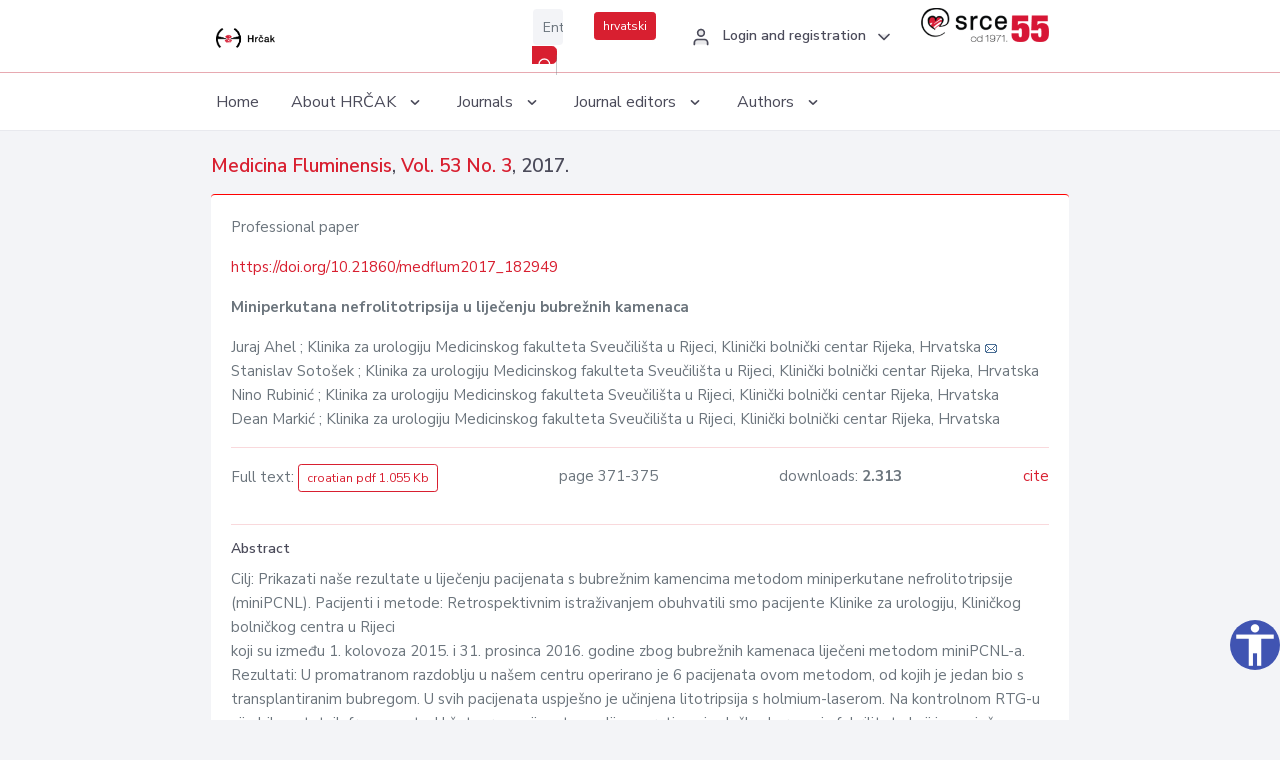

--- FILE ---
content_type: text/html; charset=UTF-8
request_url: https://hrcak.srce.hr/en/184848
body_size: 5198
content:
<!DOCTYPE html>
<html lang="en">

<head>
    <meta charset="utf-8" />
    <title>Miniperkutana nefrolitotripsija u liječenju bubrežnih kamenaca</title>
    <meta name="viewport" content="width=device-width, initial-scale=1.0">

            <meta name="description" content="Cilj: Prikazati naše rezultate u liječenju pacijenata s bubrežnim kamencima metodom miniperkutane nefrolitotripsije (miniPCNL). Pacijenti i metode: Retrospektivnim istraživanjem obuhvatili smo pacijente Klinike za urologiju, Kliničkog bolničkog centr..." />
                <meta name="keywords" content="endourologija; laser; nefrolitijaza; perkutana litotripsija" />
    
        <!-- Highwire Press -->
                                    <meta name="citation_title" content="Miniperkutana nefrolitotripsija u liječenju bubrežnih kamenaca"/>
                                                <meta name="citation_author" content="Ahel, Juraj"/>
                                                <meta name="citation_author_institution" content="Klinika za urologiju Medicinskog fakulteta Sveučilišta u Rijeci, Klinički bolnički centar Rijeka, Hrvatska"/>
                                                <meta name="citation_author" content="Sotošek, Stanislav"/>
                                                <meta name="citation_author_institution" content="Klinika za urologiju Medicinskog fakulteta Sveučilišta u Rijeci, Klinički bolnički centar Rijeka, Hrvatska"/>
                                                <meta name="citation_author" content="Rubinić, Nino"/>
                                                <meta name="citation_author_institution" content="Klinika za urologiju Medicinskog fakulteta Sveučilišta u Rijeci, Klinički bolnički centar Rijeka, Hrvatska"/>
                                                <meta name="citation_author" content="Markić, Dean"/>
                                                <meta name="citation_author_institution" content="Klinika za urologiju Medicinskog fakulteta Sveučilišta u Rijeci, Klinički bolnički centar Rijeka, Hrvatska"/>
                                                <meta name="citation_publication_date" content="2017/09/01"/>
                                                <meta name="citation_publisher" content="Croatian Medical Association - Branch Rijeka"/>
                                                <meta name="citation_journal_title" content="Medicina Fluminensis"/>
                                                <meta name="citation_issn" content="1847-6864"/>
                                                <meta name="citation_issn" content="1848-820X"/>
                                                <meta name="citation_volume" content="53"/>
                                                <meta name="citation_issue" content="3"/>
                                                <meta name="citation_doi" content="10.21860/medflum2017_182949"/>
                                                <meta name="citation_pdf_url" content="https://hrcak.srce.hr/file/272545"/>
                                                <meta name="citation_language" content="hr"/>
                                                <meta name="citation_firstpage" content="371"/>
                                                <meta name="citation_lastpage" content="375"/>
                                                <meta name="citation_keywords" content="endourologija; laser; nefrolitijaza; perkutana litotripsija"/>
                        
    
    <meta content="Srce" name="author" />
    <meta http-equiv="X-UA-Compatible" content="IE=edge" />

    <!-- App favicon -->
    <link rel="shortcut icon" href="/javno/assets/images/favicon.ico">

    <!-- App css -->
    <link href="/javno/assets/css/bootstrap.min.css" rel="stylesheet" type="text/css" />
    <link href="/javno/assets/css/icons.min.css" rel="stylesheet" type="text/css" />
    <link href="/javno/assets/css/app.css" rel="stylesheet" type="text/css" />
    <!-- JATS -->
    <link href="/javno/assets/libs/jats/transform/hrcak/hrcak.css" rel="stylesheet" type="text/css" />

    <link href="/javno/assets/css/custom_selec2_css.css" rel="stylesheet" type="text/css" />

    
</head>


<body data-layout="topnav">
<a class="skip-main text-white" href="#skipToMain" aria-label="skoči na glavni sadržaj">
    Skip to the main content
</a>

<div class="wrapper">

    <div class="navbar navbar-expand flex-column flex-md-row navbar-custom">
        <div class="container-fluid">
            <!-- LOGO -->
            <a href="https://hrcak.srce.hr/" class="navbar-brand mr-0 mr-md-2 logo">
                    <span class="logo-lg">
                        <img src="/javno/assets/images/hrcak-logo2.png" alt="" height="34" />

                    </span>
                <span class="logo-sm">
                        <img src="/javno/assets/images/hrcak-logo2.png" alt="" height="24">
                    </span>
            </a>

            <ul class="navbar-nav bd-navbar-nav flex-row list-unstyled menu-left mb-0">
                <li class="">
                    <button class="button-menu-mobile open-left disable-btn">
                        <i data-feather="menu" class="menu-icon"></i>
                        <i data-feather="x" class="close-icon"></i>
                    </button>
                </li>
            </ul>

            <ul class="navbar-nav flex-row ml-auto d-flex list-unstyled topnav-menu float-right mb-0">

								<!-- Search -->
                                <li>
                    <div class="app-search">
                        <form action="/pretraga" title="Search">
                            <div class="input-group">
                                <input type="text" aria-label="Enter search term..." class="form-control searchInput" name="q" placeholder="Enter search term...">
                                <div class="input-group-append">
                                    <button class="btn btn-primary" aria-label="Search" type="submit" value="submit"> <i data-feather="search" class="serachIkona"></i></button>
                                </div>
                            </div>
                        </form>
                    </div>
                </li>
                
                <li>
                    <div class="app-search">

                      <div class="input-group">
                                                <a rel="alternate" hreflang="hr" href="https://hrcak.srce.hr/hr/184848" class="mr-0 mt-1 btn btn-primary btn-sm ">hrvatski</a>
                                              </div>

                    </div>
                </li>


                <li class="dropdown notification-list align-self-center profile-dropdown">
                    <a class="nav-link dropdown-toggle nav-user mr-0" data-toggle="dropdown" href="#" role="button"
                       aria-haspopup="false" aria-expanded="false">
                        <div class="media user-profile ">
                                                            <div class="media-body text-left">
                                    <h6 class="pro-user-name ml-2 my-0">
                                        <i data-feather="user" class="icon-dual icon-xs mr-2"></i>
                                        <span>Login and registration</span>
                                    </h6>
                                </div>
                                                        <span data-feather="chevron-down" class="ml-2 align-self-center"></span>
                        </div>
                    </a>
                    <div class="dropdown-menu profile-dropdown-items dropdown-menu-right">
                                                    <a href="/login" class="dropdown-item notify-item">
                                <i data-feather="user" class="icon-dual icon-xs mr-2"></i>
                                <span>Login</span>
                            </a>
                            <a href="/korisnik/nova_autentikacija" class="dropdown-item notify-item">
                                <i data-feather="help-circle" class="icon-dual icon-xs mr-2"></i>
                                <span>Change auth. <br>method</span>
                            </a>
                            <a href="/novi_korisnik" class="dropdown-item notify-item">
                                <i data-feather="settings" class="icon-dual icon-xs mr-2"></i>
                                <span>Registration</span>
                            </a>
                                            </div>
                </li>


                <li class="d-none d-sm-block">
                    <div class="app-search">

                        <div class="input-group">
                            <a href="https://www.srce.unizg.hr" target="_blank"><img src="/javno/assets/images/srcelogo55.png" class="mr-0" alt="srce logo" height="34"></a>
                        </div>

                    </div>
                </li>


            </ul>
        </div>

    </div>
<div class="topnav shadow-sm">
        <div class="container-fluid">
            <nav class="navbar navbar-light navbar-expand-lg topbar-nav">
                <div class="collapse navbar-collapse" id="topnav-menu-content">
                    <ul class="metismenu" id="menu-bar">
                        <li class="menu-title">Navigation</li>

                        <li>
                            <a href="/">
                                <span class="badge badge-success float-right">1</span>
                                <span>Home</span>
                            </a>
                        </li>
                        <li class="menu-title">About HRČAK</li>

                        <li>
                            <a href="javascript: void(0);">

                                <span> About HRČAK </span>
                                <span class="menu-arrow"></span>
                            </a>

                            <ul class="nav-second-level" aria-expanded="false">
                                <li>
                                    <a href="https://hrcak.srce.hr/o-hrcku">About HRČAK (cro)</a>
                                </li>
                                <li>
                                    <a href="https://hrcak.srce.hr/interoperabilnost">Interoperability</a>
                                </li>
                                <li>
                                    <a href="https://hrcak.srce.hr/politike">Policies</a>
                                </li>
                                <li>
                                    <a href="https://hrcak.srce.hr/savjet-hrcka">HRČAK&#039;s Advisory Board (cro)</a>
                                </li>
                                <li>
                                    <a href="https://hrcak.srce.hr/kontakt">Contact</a>
                                </li>
                                <li>
                                    <a href="https://www.srce.unizg.hr/en/regular-system-upgrades#hrcak">Regular upgrades</a>
                                </li>
                            </ul>
                        </li>



                        <li>
                            <a href="javascript: void(0);">

                                <span> Journals </span>
                                <span class="menu-arrow"></span>
                            </a>

                            <ul class="nav-second-level" aria-expanded="false">
                                <li>
                                    <a href="https://hrcak.srce.hr/popis_casopisa/abecedno">Alphabetically</a>
                                </li>
                                <li>
                                    <a href="https://hrcak.srce.hr/podrucja">By scientific areas</a>
                                </li>

                            </ul>
                        </li>
                        <li>
                            <a href="javascript: void(0);">

                                <span> Journal editors </span>
                                <span class="menu-arrow"></span>
                            </a>

                            <ul class="nav-second-level" aria-expanded="false">
                                <li>
                                    <a href="https://hrcak.srce.hr/posjecenost">Journal visits</a>
                                </li>
                                <li>
                                    <a href="https://hrcak.srce.hr/statusi">Journal status</a>
                                </li>
                                <li>
                                    <a href="https://wiki.srce.hr/pages/viewpage.action?pageId=27690837" target="_blank">Guides for journal managers (cro)</a>
                                </li>
                                <li>
                                    <a href="https://hrcak.srce.hr/otvoreni-pristup">Open Access Statement (cro)</a>
                                </li>
                                <li>
                                    <a href="https://hrcak.srce.hr/kriteriji">Criteria for journal inclusion (cro)</a>
                                </li>
                                <li>
                                    <a href="https://hrcak.srce.hr/novi_casopis">Journal inclusion (cro)</a>
                                </li>
                                <li>
                                    <a href="https://hrcak.srce.hr/alati">Tools (cro)</a>
                                </li>
                            </ul>
                        </li>
                        <li>
                            <a href="javascript: void(0);">

                                <span> Authors </span>
                                <span class="menu-arrow"></span>
                            </a>

                            <ul class="nav-second-level" aria-expanded="false">
                                <li>
                                    <a href="https://hrcak.srce.hr/prijava-radova">Paper submission</a>
                                </li>
                                <li>
                                    <a href="https://hrcak.srce.hr/orcid">ORCID iD</a>
                                </li>

                            </ul>
                        </li>

                    </ul>
                </div>
            </nav>
        </div>
    </div>
        
    <div id="skipToMain">
            <div class="content-page">
            <div class="content">
                <div class="container-fluid">
                    <div class="row page-title">
                        <div class="col-md-12">
                            <h4 class="mb-1 mt-0">
                                <a href="https://hrcak.srce.hr/medicina">Medicina Fluminensis</a>,
                                <a href="https://hrcak.srce.hr/broj/14779">Vol. 53  No. 3</a>, 2017.</h4>
                        </div>
                    </div>

                    <div class="row">
                        <div class="col-lg-12 col-xs-12 col-md-12">
                            <div class="card topBorder">
                                <div class="card-body">
                                    <p>Professional paper</p>
                                                                            <p><a title="doi" href="https://doi.org/10.21860/medflum2017_182949">https://doi.org/10.21860/medflum2017_182949</a></p>
                                                                        <p><b>Miniperkutana nefrolitotripsija u liječenju bubrežnih kamenaca</b></p>

                                    <p>
                                                                                                                                                                            Juraj Ahel
                                            
                                                                                                                                                    ; Klinika za urologiju Medicinskog fakulteta Sveučilišta u Rijeci, Klinički bolnički centar Rijeka, Hrvatska
                                                                                                                                                                                                                                            <a href="mailto:jur&#97;j_&#97;&#x68;el&#64;yahoo&#46;com"><img title="mail" src="https://hrcak.srce.hr/javno/assets/images/mail.gif"></a>
                                                                                                                                                                                        <br>
                                                                                                                                    Stanislav Sotošek
                                            
                                                                                                                                                    ; Klinika za urologiju Medicinskog fakulteta Sveučilišta u Rijeci, Klinički bolnički centar Rijeka, Hrvatska
                                                                                                                                                                                    <br>
                                                                                                                                    Nino Rubinić
                                            
                                                                                                                                                    ; Klinika za urologiju Medicinskog fakulteta Sveučilišta u Rijeci, Klinički bolnički centar Rijeka, Hrvatska
                                                                                                                                                                                    <br>
                                                                                                                                    Dean Markić
                                            
                                                                                                                                                    ; Klinika za urologiju Medicinskog fakulteta Sveučilišta u Rijeci, Klinički bolnički centar Rijeka, Hrvatska
                                                                                                                                                                                    <br>
                                                                            </p>
                                                                        <hr>
                                                                                                                     <div class="d-flex justify-content-between">
                                            <p>Full text: <a class="btn btn-outline-primary btn-sm" href="https://hrcak.srce.hr/file/272545" target="_blank">croatian pdf 1.055 Kb</a></p>

                                                                                                                                        <p>page 371-375</p>
                                                                                        <p>downloads: <strong>2.313</strong></p>
                                            <p>
                                                <a href="#" id="cite_link">cite</a>
                                            </p>
                                        </div>

                                        
                                        <div id="cite" style="display: none;">
                                                                                            <p><b>APA 6th Edition</b></p>
                                                <p>Ahel, J., Sotošek, S., Rubinić, N. &amp; Markić, D. (2017). Miniperkutana nefrolitotripsija u liječenju bubrežnih kamenaca. <i>Medicina Fluminensis, 53</i> (3), 371-375.  https://doi.org/10.21860/medflum2017_182949</p>
                                                                                                    <hr>
                                                                                                                                            <p><b>MLA 8th Edition</b></p>
                                                <p>Ahel, Juraj, et al. "Miniperkutana nefrolitotripsija u liječenju bubrežnih kamenaca." <i>Medicina Fluminensis</i>, vol. 53, no. 3, 2017, pp. 371-375. https://doi.org/10.21860/medflum2017_182949. Accessed  20 Jan. 2026.</p>
                                                                                                    <hr>
                                                                                                                                            <p><b>Chicago 17th Edition</b></p>
                                                <p>Ahel, Juraj, Stanislav Sotošek, Nino Rubinić and Dean Markić. "Miniperkutana nefrolitotripsija u liječenju bubrežnih kamenaca." <i>Medicina Fluminensis</i> 53, no. 3 (2017): 371-375. https://doi.org/10.21860/medflum2017_182949</p>
                                                                                                    <hr>
                                                                                                                                            <p><b>Harvard</b></p>
                                                <p>Ahel, J., et al. (2017). 'Miniperkutana nefrolitotripsija u liječenju bubrežnih kamenaca', <i>Medicina Fluminensis</i>, 53(3), pp. 371-375. https://doi.org/10.21860/medflum2017_182949</p>
                                                                                                    <hr>
                                                                                                                                            <p><b>Vancouver</b></p>
                                                <p>Ahel J, Sotošek S, Rubinić N, Markić D. Miniperkutana nefrolitotripsija u liječenju bubrežnih kamenaca. Medicina Fluminensis [Internet]. 2017 [cited 2026 January 20];53(3):371-375. https://doi.org/10.21860/medflum2017_182949</p>
                                                                                                    <hr>
                                                                                                                                            <p><b>IEEE</b></p>
                                                <p>J. Ahel, S. Sotošek, N. Rubinić and D. Markić, "Miniperkutana nefrolitotripsija u liječenju bubrežnih kamenaca", <i>Medicina Fluminensis</i>, vol.53, no. 3, pp. 371-375, 2017. [Online]. https://doi.org/10.21860/medflum2017_182949</p>
                                                                                            
                                        </div>

                                                                                                                                                          
                                    
                                    
                                        <hr>

                                    <h6>Abstract</h6>
                                    <p>Cilj: Prikazati naše rezultate u liječenju pacijenata s bubrežnim kamencima metodom miniperkutane nefrolitotripsije (miniPCNL). Pacijenti i metode: Retrospektivnim istraživanjem obuhvatili smo pacijente Klinike za urologiju, Kliničkog bolničkog centra u Rijeci<br>
koji su između 1. kolovoza 2015. i 31. prosinca 2016. godine zbog bubrežnih kamenaca liječeni metodom miniPCNL-a. Rezultati: U promatranom razdoblju u našem centru operirano je 6 pacijenata ovom metodom, od kojih je jedan bio s transplantiranim bubregom. U svih pacijenata uspješno je učinjena litotripsija s holmium-laserom. Na kontrolnom RTG-u nije bilo ostatnih fragmenata. U četvoro pacijenata poslijeoperativno je došlo do razvoja febriliteta koji je uspješno liječen antibiotskom terapijom. Niti u jednog pacijenta nije bila potrebna reoperacija, dodatne procedure niti potreba za davanjem krvi. Zaključak: Miniperkutana<br>
nefrolitotripsija je minimalno invazivna metoda koja se pokazala uspješnom i sigurnom u liječenju nefrolitijaze.<br>
</p>
                                    <h6>Keywords</h6>
                                    <p>
                                                                                    <a href="https://hrcak.srce.hr/pretraga?type=napredna&amp;field[]=article_keywords&amp;term[]=%22endourologija%22">endourologija</a>;                                                                                    <a href="https://hrcak.srce.hr/pretraga?type=napredna&amp;field[]=article_keywords&amp;term[]=%22+laser%22"> laser</a>;                                                                                    <a href="https://hrcak.srce.hr/pretraga?type=napredna&amp;field[]=article_keywords&amp;term[]=%22+nefrolitijaza%22"> nefrolitijaza</a>;                                                                                    <a href="https://hrcak.srce.hr/pretraga?type=napredna&amp;field[]=article_keywords&amp;term[]=%22+perkutana+litotripsija%22"> perkutana litotripsija</a>                                                                            </p>
                                    <h6>Hrčak ID: </h6>
                                    <p>184848</p>
                                    <h6>URI</h6>
                                    <p><a href="https://hrcak.srce.hr/184848">https://hrcak.srce.hr/184848</a> </p>
                                    <h6>Publication date:</h6>
                                    <p>1.9.2017.</p>
                                                                        <p>
                                                                                                                                                                                                                                                                                                                    <span class="mt-4 mr-1 metaPodaciJezik">Article data in other languages:</span>
                                                                                                    <a href="https://hrcak.srce.hr/clanak/272546">
                                                        <span class="badge badge-soft-secondary mt-1">english</span>
                                                    </a>
                                                                                                                                                                        </p>
                                    <p class="text-center mt-5">Visits: 3.983
                                        <a href="https://hrcak.srce.hr/posjecenost-objasnjenje">*</a>
                                    </p>
                                </div>
                            </div>
                        </div>

                    </div>

                    <!-- JATS -->
                    
                </div>
            </div>
        </div>


    </div>

    
    <script src = "https://ajax.googleapis.com/ajax/libs/jquery/2.1.3/jquery.min.js"></script>
    <script>
        $('#cite_link').click(function(){
            $('#cite').slideToggle('fast');
            return false;
        });
        $('#verzije_link').click(function(){
            $('#verzije').slideToggle('fast');
            return false;
        });
    </script>


    </div>

    <footer class="footer">
        <div class="container-fluid">
            <div class="row">

                <div class="col-12">
                    <div class="footerLinks">
                            <span>
                                2021 © Portal of Croatian scientific and professional journals - HRČAK
                            </span>
                        <div>
                            <a href="https://wiki.srce.hr/x/xIB3Aw" target="_blank">Accessibility statement</a>
                            |

                                                            <a href="https://www.srce.unizg.hr/en/privacy-policy" target="_blank">Privacy policy</a>
                                                            |
                            <a href="/kontakt">Contact</a>
                        </div>

                    </div>

                </div>
            </div>
        </div>
    </footer>

</div>



<script src="/javno/assets/js/vendor.min.js"></script>
<script src="/javno/assets/libs/moment/moment.min.js"></script>
<script src="/javno/assets/js/app.min.js"></script>

<script src="/javno/assets/js/pristupacnost.js"></script>
<script>
    var options = {
        icon: {
            circular: true,
            img: 'accessibility',
        }
    }
    window.addEventListener('load', function () { new Pristupacnost(options); }, false);
</script>

<script>
    (function(i,s,o,g,r,a,m){i['GoogleAnalyticsObject']=r;i[r]=i[r]||function(){
        (i[r].q=i[r].q||[]).push(arguments)},i[r].l=1*new Date();a=s.createElement(o),
        m=s.getElementsByTagName(o)[0];a.async=1;a.src=g;m.parentNode.insertBefore(a,m)
    })(window,document,'script','https://www.google-analytics.com/analytics.js','ga');
    ga('create', 'UA-3867323-1', 'auto');
    ga('send', 'pageview');
</script>

</body>

</html>
